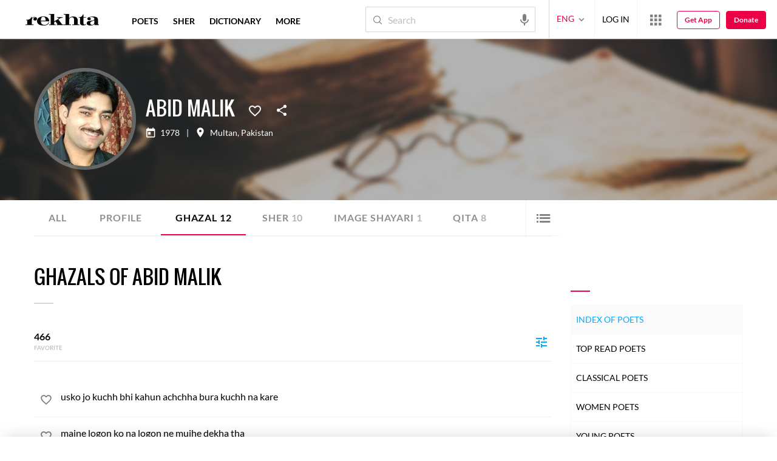

--- FILE ---
content_type: application/x-javascript; charset=utf-8
request_url: https://world.rekhta.org/user/userinfo
body_size: 178
content:
var userInfo = {"Name":null,"ImageUrl":null,"Id":null,"SessionId":"13e2a39d-a27d-4324-9883-5c5dab613447","FavCount":0,"GuestUserValue":null,"SearchSessionId":"13e2a39d-a27d-4324-9883-5c5dab613447","Email":null,"host":"world.rekhta.org"};